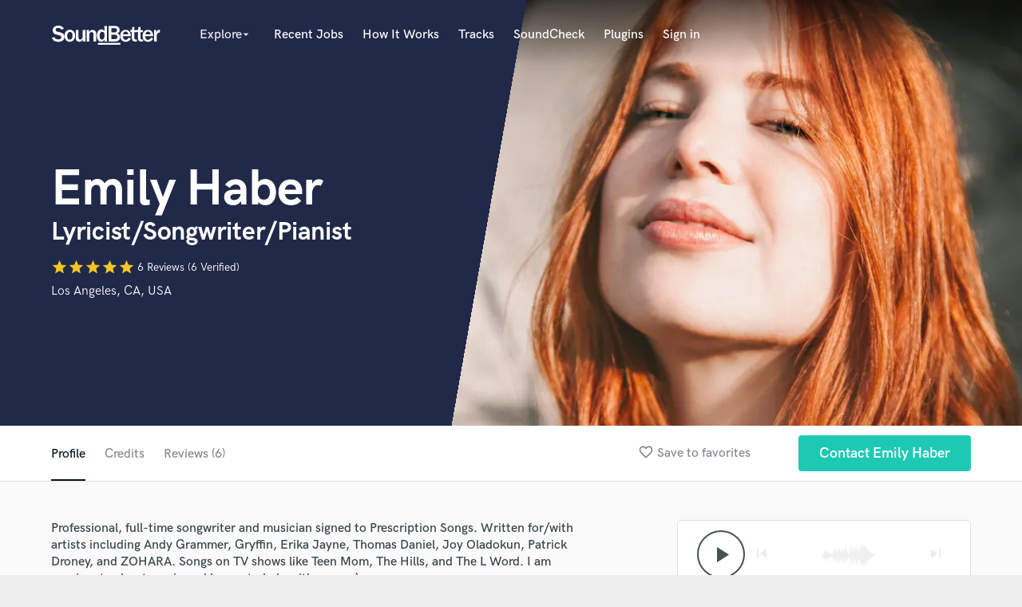

--- FILE ---
content_type: text/html; charset=utf-8
request_url: https://soundbetter.com/profiles/252151/schema_org?markup=product
body_size: 1500
content:
{"@context":"http://schema.org/","@type":"Product","image":"https://res.cloudinary.com/soundbetter/image/upload/c_fill,h_138,w_212/v1588367500/assets/photos/252151/EH_headshot.jpg","name":"Emily Haber","aggregateRating":{"@type":"AggregateRating","ratingValue":5.0,"reviewCount":6,"itemReviewed":"Emily Haber"},"review":[{"@type":"Review","reviewRating":{"@type":"Rating","ratingValue":5.0,"worstRating":"1","bestRating":"5"},"author":{"@type":"Person","name":"David N."},"datePublished":"2023-09-11","reviewBody":"\"I really enjoy working with Emily.  She's a great songwriter and brings great ideas and melody's whenever we work together.  Highly recommended!\""},{"@type":"Review","reviewRating":{"@type":"Rating","ratingValue":5.0,"worstRating":"1","bestRating":"5"},"author":{"@type":"Person","name":"Oscar Yuan"},"datePublished":"2022-04-30","reviewBody":"\"Loved working with Emily! Super talented and an incredible writer. Looking forward to do more together!\""},{"@type":"Review","reviewRating":{"@type":"Rating","ratingValue":5.0,"worstRating":"1","bestRating":"5"},"author":{"@type":"Person","name":"David N."},"datePublished":"2022-04-30","reviewBody":"\"I'm really proud to be one of the first handful of people to leave a review for Emily on here.  I can tell that she's going to be a rising talent not only on here, but in the music industry for years to come.  I'm looking forward to working with Emily on more songs.  5 stars all the way!\""},{"@type":"Review","reviewRating":{"@type":"Rating","ratingValue":5.0,"worstRating":"1","bestRating":"5"},"author":{"@type":"Person","name":"Vealy"},"datePublished":"2021-03-14","reviewBody":"\"Emily is an amazing writer! She took the direction I wanted to go and tweaked my lyrics so effortlessly, now I've regained extra fuel to go record and finish this song! Will definitely work with her again! \""},{"@type":"Review","reviewRating":{"@type":"Rating","ratingValue":5.0,"worstRating":"1","bestRating":"5"},"author":{"@type":"Person","name":"Andrea D."},"datePublished":"2021-01-25","reviewBody":"\"Emily has great writing skills. She's always kind and available, she has delivered pro level vocal lyrics and melodies in a surprising flash time! Recommended, I think we'll work together again!\""},{"@type":"Review","reviewRating":{"@type":"Rating","ratingValue":5.0,"worstRating":"1","bestRating":"5"},"author":{"@type":"Person","name":"Mike Martel"},"datePublished":"2020-12-18","reviewBody":"\"Amazing writer \""}],"description":"Hey there! My name is Emily and I'm a full-time songwriter currently based in Los Angeles, CA. \r\n\r\nMusic is my life. I got to hone my craft in Nashville for five years before moving to LA. I love creating with artists, for artists, and for film and tv. \r\n\r\nWhether you’re looking for lyrical edits, a full top-line (melody and lyrics) for an artist project, a piano composition for film/tv, or a professionally produced demo, I’d love to work with you. WELCOMING ALL FOREIGN COLLABORATIONS and people who need an English speaker to read over / edit your lyrics.\r\n\r\nI’m honored to have been involved in projects that have reached millions of people including Andy Grammer ft. Ladysmith Black Mambazo “She’d Say” and Gryffin ft. Zohara “Out of My Mind”. I aspire to help bring out the best in songs and in the people who create them. \r\n\r\nI play piano, guitar, and have a recording setup here at home. I can also send you instrumental stems for your demo if you want to take your song to another producer or flesh It out yourself. \r\n\r\nLet me know how I can help you and your project or if you have any questions. Thanks!"}

--- FILE ---
content_type: text/html; charset=utf-8
request_url: https://www.google.com/recaptcha/api2/anchor?ar=1&k=6Ldz1-ISAAAAAC-cNJnj4siHO0Gswu3die0mxASV&co=aHR0cHM6Ly9zb3VuZGJldHRlci5jb206NDQz&hl=en&v=N67nZn4AqZkNcbeMu4prBgzg&size=normal&anchor-ms=20000&execute-ms=30000&cb=8ckvrzbj1ble
body_size: 49507
content:
<!DOCTYPE HTML><html dir="ltr" lang="en"><head><meta http-equiv="Content-Type" content="text/html; charset=UTF-8">
<meta http-equiv="X-UA-Compatible" content="IE=edge">
<title>reCAPTCHA</title>
<style type="text/css">
/* cyrillic-ext */
@font-face {
  font-family: 'Roboto';
  font-style: normal;
  font-weight: 400;
  font-stretch: 100%;
  src: url(//fonts.gstatic.com/s/roboto/v48/KFO7CnqEu92Fr1ME7kSn66aGLdTylUAMa3GUBHMdazTgWw.woff2) format('woff2');
  unicode-range: U+0460-052F, U+1C80-1C8A, U+20B4, U+2DE0-2DFF, U+A640-A69F, U+FE2E-FE2F;
}
/* cyrillic */
@font-face {
  font-family: 'Roboto';
  font-style: normal;
  font-weight: 400;
  font-stretch: 100%;
  src: url(//fonts.gstatic.com/s/roboto/v48/KFO7CnqEu92Fr1ME7kSn66aGLdTylUAMa3iUBHMdazTgWw.woff2) format('woff2');
  unicode-range: U+0301, U+0400-045F, U+0490-0491, U+04B0-04B1, U+2116;
}
/* greek-ext */
@font-face {
  font-family: 'Roboto';
  font-style: normal;
  font-weight: 400;
  font-stretch: 100%;
  src: url(//fonts.gstatic.com/s/roboto/v48/KFO7CnqEu92Fr1ME7kSn66aGLdTylUAMa3CUBHMdazTgWw.woff2) format('woff2');
  unicode-range: U+1F00-1FFF;
}
/* greek */
@font-face {
  font-family: 'Roboto';
  font-style: normal;
  font-weight: 400;
  font-stretch: 100%;
  src: url(//fonts.gstatic.com/s/roboto/v48/KFO7CnqEu92Fr1ME7kSn66aGLdTylUAMa3-UBHMdazTgWw.woff2) format('woff2');
  unicode-range: U+0370-0377, U+037A-037F, U+0384-038A, U+038C, U+038E-03A1, U+03A3-03FF;
}
/* math */
@font-face {
  font-family: 'Roboto';
  font-style: normal;
  font-weight: 400;
  font-stretch: 100%;
  src: url(//fonts.gstatic.com/s/roboto/v48/KFO7CnqEu92Fr1ME7kSn66aGLdTylUAMawCUBHMdazTgWw.woff2) format('woff2');
  unicode-range: U+0302-0303, U+0305, U+0307-0308, U+0310, U+0312, U+0315, U+031A, U+0326-0327, U+032C, U+032F-0330, U+0332-0333, U+0338, U+033A, U+0346, U+034D, U+0391-03A1, U+03A3-03A9, U+03B1-03C9, U+03D1, U+03D5-03D6, U+03F0-03F1, U+03F4-03F5, U+2016-2017, U+2034-2038, U+203C, U+2040, U+2043, U+2047, U+2050, U+2057, U+205F, U+2070-2071, U+2074-208E, U+2090-209C, U+20D0-20DC, U+20E1, U+20E5-20EF, U+2100-2112, U+2114-2115, U+2117-2121, U+2123-214F, U+2190, U+2192, U+2194-21AE, U+21B0-21E5, U+21F1-21F2, U+21F4-2211, U+2213-2214, U+2216-22FF, U+2308-230B, U+2310, U+2319, U+231C-2321, U+2336-237A, U+237C, U+2395, U+239B-23B7, U+23D0, U+23DC-23E1, U+2474-2475, U+25AF, U+25B3, U+25B7, U+25BD, U+25C1, U+25CA, U+25CC, U+25FB, U+266D-266F, U+27C0-27FF, U+2900-2AFF, U+2B0E-2B11, U+2B30-2B4C, U+2BFE, U+3030, U+FF5B, U+FF5D, U+1D400-1D7FF, U+1EE00-1EEFF;
}
/* symbols */
@font-face {
  font-family: 'Roboto';
  font-style: normal;
  font-weight: 400;
  font-stretch: 100%;
  src: url(//fonts.gstatic.com/s/roboto/v48/KFO7CnqEu92Fr1ME7kSn66aGLdTylUAMaxKUBHMdazTgWw.woff2) format('woff2');
  unicode-range: U+0001-000C, U+000E-001F, U+007F-009F, U+20DD-20E0, U+20E2-20E4, U+2150-218F, U+2190, U+2192, U+2194-2199, U+21AF, U+21E6-21F0, U+21F3, U+2218-2219, U+2299, U+22C4-22C6, U+2300-243F, U+2440-244A, U+2460-24FF, U+25A0-27BF, U+2800-28FF, U+2921-2922, U+2981, U+29BF, U+29EB, U+2B00-2BFF, U+4DC0-4DFF, U+FFF9-FFFB, U+10140-1018E, U+10190-1019C, U+101A0, U+101D0-101FD, U+102E0-102FB, U+10E60-10E7E, U+1D2C0-1D2D3, U+1D2E0-1D37F, U+1F000-1F0FF, U+1F100-1F1AD, U+1F1E6-1F1FF, U+1F30D-1F30F, U+1F315, U+1F31C, U+1F31E, U+1F320-1F32C, U+1F336, U+1F378, U+1F37D, U+1F382, U+1F393-1F39F, U+1F3A7-1F3A8, U+1F3AC-1F3AF, U+1F3C2, U+1F3C4-1F3C6, U+1F3CA-1F3CE, U+1F3D4-1F3E0, U+1F3ED, U+1F3F1-1F3F3, U+1F3F5-1F3F7, U+1F408, U+1F415, U+1F41F, U+1F426, U+1F43F, U+1F441-1F442, U+1F444, U+1F446-1F449, U+1F44C-1F44E, U+1F453, U+1F46A, U+1F47D, U+1F4A3, U+1F4B0, U+1F4B3, U+1F4B9, U+1F4BB, U+1F4BF, U+1F4C8-1F4CB, U+1F4D6, U+1F4DA, U+1F4DF, U+1F4E3-1F4E6, U+1F4EA-1F4ED, U+1F4F7, U+1F4F9-1F4FB, U+1F4FD-1F4FE, U+1F503, U+1F507-1F50B, U+1F50D, U+1F512-1F513, U+1F53E-1F54A, U+1F54F-1F5FA, U+1F610, U+1F650-1F67F, U+1F687, U+1F68D, U+1F691, U+1F694, U+1F698, U+1F6AD, U+1F6B2, U+1F6B9-1F6BA, U+1F6BC, U+1F6C6-1F6CF, U+1F6D3-1F6D7, U+1F6E0-1F6EA, U+1F6F0-1F6F3, U+1F6F7-1F6FC, U+1F700-1F7FF, U+1F800-1F80B, U+1F810-1F847, U+1F850-1F859, U+1F860-1F887, U+1F890-1F8AD, U+1F8B0-1F8BB, U+1F8C0-1F8C1, U+1F900-1F90B, U+1F93B, U+1F946, U+1F984, U+1F996, U+1F9E9, U+1FA00-1FA6F, U+1FA70-1FA7C, U+1FA80-1FA89, U+1FA8F-1FAC6, U+1FACE-1FADC, U+1FADF-1FAE9, U+1FAF0-1FAF8, U+1FB00-1FBFF;
}
/* vietnamese */
@font-face {
  font-family: 'Roboto';
  font-style: normal;
  font-weight: 400;
  font-stretch: 100%;
  src: url(//fonts.gstatic.com/s/roboto/v48/KFO7CnqEu92Fr1ME7kSn66aGLdTylUAMa3OUBHMdazTgWw.woff2) format('woff2');
  unicode-range: U+0102-0103, U+0110-0111, U+0128-0129, U+0168-0169, U+01A0-01A1, U+01AF-01B0, U+0300-0301, U+0303-0304, U+0308-0309, U+0323, U+0329, U+1EA0-1EF9, U+20AB;
}
/* latin-ext */
@font-face {
  font-family: 'Roboto';
  font-style: normal;
  font-weight: 400;
  font-stretch: 100%;
  src: url(//fonts.gstatic.com/s/roboto/v48/KFO7CnqEu92Fr1ME7kSn66aGLdTylUAMa3KUBHMdazTgWw.woff2) format('woff2');
  unicode-range: U+0100-02BA, U+02BD-02C5, U+02C7-02CC, U+02CE-02D7, U+02DD-02FF, U+0304, U+0308, U+0329, U+1D00-1DBF, U+1E00-1E9F, U+1EF2-1EFF, U+2020, U+20A0-20AB, U+20AD-20C0, U+2113, U+2C60-2C7F, U+A720-A7FF;
}
/* latin */
@font-face {
  font-family: 'Roboto';
  font-style: normal;
  font-weight: 400;
  font-stretch: 100%;
  src: url(//fonts.gstatic.com/s/roboto/v48/KFO7CnqEu92Fr1ME7kSn66aGLdTylUAMa3yUBHMdazQ.woff2) format('woff2');
  unicode-range: U+0000-00FF, U+0131, U+0152-0153, U+02BB-02BC, U+02C6, U+02DA, U+02DC, U+0304, U+0308, U+0329, U+2000-206F, U+20AC, U+2122, U+2191, U+2193, U+2212, U+2215, U+FEFF, U+FFFD;
}
/* cyrillic-ext */
@font-face {
  font-family: 'Roboto';
  font-style: normal;
  font-weight: 500;
  font-stretch: 100%;
  src: url(//fonts.gstatic.com/s/roboto/v48/KFO7CnqEu92Fr1ME7kSn66aGLdTylUAMa3GUBHMdazTgWw.woff2) format('woff2');
  unicode-range: U+0460-052F, U+1C80-1C8A, U+20B4, U+2DE0-2DFF, U+A640-A69F, U+FE2E-FE2F;
}
/* cyrillic */
@font-face {
  font-family: 'Roboto';
  font-style: normal;
  font-weight: 500;
  font-stretch: 100%;
  src: url(//fonts.gstatic.com/s/roboto/v48/KFO7CnqEu92Fr1ME7kSn66aGLdTylUAMa3iUBHMdazTgWw.woff2) format('woff2');
  unicode-range: U+0301, U+0400-045F, U+0490-0491, U+04B0-04B1, U+2116;
}
/* greek-ext */
@font-face {
  font-family: 'Roboto';
  font-style: normal;
  font-weight: 500;
  font-stretch: 100%;
  src: url(//fonts.gstatic.com/s/roboto/v48/KFO7CnqEu92Fr1ME7kSn66aGLdTylUAMa3CUBHMdazTgWw.woff2) format('woff2');
  unicode-range: U+1F00-1FFF;
}
/* greek */
@font-face {
  font-family: 'Roboto';
  font-style: normal;
  font-weight: 500;
  font-stretch: 100%;
  src: url(//fonts.gstatic.com/s/roboto/v48/KFO7CnqEu92Fr1ME7kSn66aGLdTylUAMa3-UBHMdazTgWw.woff2) format('woff2');
  unicode-range: U+0370-0377, U+037A-037F, U+0384-038A, U+038C, U+038E-03A1, U+03A3-03FF;
}
/* math */
@font-face {
  font-family: 'Roboto';
  font-style: normal;
  font-weight: 500;
  font-stretch: 100%;
  src: url(//fonts.gstatic.com/s/roboto/v48/KFO7CnqEu92Fr1ME7kSn66aGLdTylUAMawCUBHMdazTgWw.woff2) format('woff2');
  unicode-range: U+0302-0303, U+0305, U+0307-0308, U+0310, U+0312, U+0315, U+031A, U+0326-0327, U+032C, U+032F-0330, U+0332-0333, U+0338, U+033A, U+0346, U+034D, U+0391-03A1, U+03A3-03A9, U+03B1-03C9, U+03D1, U+03D5-03D6, U+03F0-03F1, U+03F4-03F5, U+2016-2017, U+2034-2038, U+203C, U+2040, U+2043, U+2047, U+2050, U+2057, U+205F, U+2070-2071, U+2074-208E, U+2090-209C, U+20D0-20DC, U+20E1, U+20E5-20EF, U+2100-2112, U+2114-2115, U+2117-2121, U+2123-214F, U+2190, U+2192, U+2194-21AE, U+21B0-21E5, U+21F1-21F2, U+21F4-2211, U+2213-2214, U+2216-22FF, U+2308-230B, U+2310, U+2319, U+231C-2321, U+2336-237A, U+237C, U+2395, U+239B-23B7, U+23D0, U+23DC-23E1, U+2474-2475, U+25AF, U+25B3, U+25B7, U+25BD, U+25C1, U+25CA, U+25CC, U+25FB, U+266D-266F, U+27C0-27FF, U+2900-2AFF, U+2B0E-2B11, U+2B30-2B4C, U+2BFE, U+3030, U+FF5B, U+FF5D, U+1D400-1D7FF, U+1EE00-1EEFF;
}
/* symbols */
@font-face {
  font-family: 'Roboto';
  font-style: normal;
  font-weight: 500;
  font-stretch: 100%;
  src: url(//fonts.gstatic.com/s/roboto/v48/KFO7CnqEu92Fr1ME7kSn66aGLdTylUAMaxKUBHMdazTgWw.woff2) format('woff2');
  unicode-range: U+0001-000C, U+000E-001F, U+007F-009F, U+20DD-20E0, U+20E2-20E4, U+2150-218F, U+2190, U+2192, U+2194-2199, U+21AF, U+21E6-21F0, U+21F3, U+2218-2219, U+2299, U+22C4-22C6, U+2300-243F, U+2440-244A, U+2460-24FF, U+25A0-27BF, U+2800-28FF, U+2921-2922, U+2981, U+29BF, U+29EB, U+2B00-2BFF, U+4DC0-4DFF, U+FFF9-FFFB, U+10140-1018E, U+10190-1019C, U+101A0, U+101D0-101FD, U+102E0-102FB, U+10E60-10E7E, U+1D2C0-1D2D3, U+1D2E0-1D37F, U+1F000-1F0FF, U+1F100-1F1AD, U+1F1E6-1F1FF, U+1F30D-1F30F, U+1F315, U+1F31C, U+1F31E, U+1F320-1F32C, U+1F336, U+1F378, U+1F37D, U+1F382, U+1F393-1F39F, U+1F3A7-1F3A8, U+1F3AC-1F3AF, U+1F3C2, U+1F3C4-1F3C6, U+1F3CA-1F3CE, U+1F3D4-1F3E0, U+1F3ED, U+1F3F1-1F3F3, U+1F3F5-1F3F7, U+1F408, U+1F415, U+1F41F, U+1F426, U+1F43F, U+1F441-1F442, U+1F444, U+1F446-1F449, U+1F44C-1F44E, U+1F453, U+1F46A, U+1F47D, U+1F4A3, U+1F4B0, U+1F4B3, U+1F4B9, U+1F4BB, U+1F4BF, U+1F4C8-1F4CB, U+1F4D6, U+1F4DA, U+1F4DF, U+1F4E3-1F4E6, U+1F4EA-1F4ED, U+1F4F7, U+1F4F9-1F4FB, U+1F4FD-1F4FE, U+1F503, U+1F507-1F50B, U+1F50D, U+1F512-1F513, U+1F53E-1F54A, U+1F54F-1F5FA, U+1F610, U+1F650-1F67F, U+1F687, U+1F68D, U+1F691, U+1F694, U+1F698, U+1F6AD, U+1F6B2, U+1F6B9-1F6BA, U+1F6BC, U+1F6C6-1F6CF, U+1F6D3-1F6D7, U+1F6E0-1F6EA, U+1F6F0-1F6F3, U+1F6F7-1F6FC, U+1F700-1F7FF, U+1F800-1F80B, U+1F810-1F847, U+1F850-1F859, U+1F860-1F887, U+1F890-1F8AD, U+1F8B0-1F8BB, U+1F8C0-1F8C1, U+1F900-1F90B, U+1F93B, U+1F946, U+1F984, U+1F996, U+1F9E9, U+1FA00-1FA6F, U+1FA70-1FA7C, U+1FA80-1FA89, U+1FA8F-1FAC6, U+1FACE-1FADC, U+1FADF-1FAE9, U+1FAF0-1FAF8, U+1FB00-1FBFF;
}
/* vietnamese */
@font-face {
  font-family: 'Roboto';
  font-style: normal;
  font-weight: 500;
  font-stretch: 100%;
  src: url(//fonts.gstatic.com/s/roboto/v48/KFO7CnqEu92Fr1ME7kSn66aGLdTylUAMa3OUBHMdazTgWw.woff2) format('woff2');
  unicode-range: U+0102-0103, U+0110-0111, U+0128-0129, U+0168-0169, U+01A0-01A1, U+01AF-01B0, U+0300-0301, U+0303-0304, U+0308-0309, U+0323, U+0329, U+1EA0-1EF9, U+20AB;
}
/* latin-ext */
@font-face {
  font-family: 'Roboto';
  font-style: normal;
  font-weight: 500;
  font-stretch: 100%;
  src: url(//fonts.gstatic.com/s/roboto/v48/KFO7CnqEu92Fr1ME7kSn66aGLdTylUAMa3KUBHMdazTgWw.woff2) format('woff2');
  unicode-range: U+0100-02BA, U+02BD-02C5, U+02C7-02CC, U+02CE-02D7, U+02DD-02FF, U+0304, U+0308, U+0329, U+1D00-1DBF, U+1E00-1E9F, U+1EF2-1EFF, U+2020, U+20A0-20AB, U+20AD-20C0, U+2113, U+2C60-2C7F, U+A720-A7FF;
}
/* latin */
@font-face {
  font-family: 'Roboto';
  font-style: normal;
  font-weight: 500;
  font-stretch: 100%;
  src: url(//fonts.gstatic.com/s/roboto/v48/KFO7CnqEu92Fr1ME7kSn66aGLdTylUAMa3yUBHMdazQ.woff2) format('woff2');
  unicode-range: U+0000-00FF, U+0131, U+0152-0153, U+02BB-02BC, U+02C6, U+02DA, U+02DC, U+0304, U+0308, U+0329, U+2000-206F, U+20AC, U+2122, U+2191, U+2193, U+2212, U+2215, U+FEFF, U+FFFD;
}
/* cyrillic-ext */
@font-face {
  font-family: 'Roboto';
  font-style: normal;
  font-weight: 900;
  font-stretch: 100%;
  src: url(//fonts.gstatic.com/s/roboto/v48/KFO7CnqEu92Fr1ME7kSn66aGLdTylUAMa3GUBHMdazTgWw.woff2) format('woff2');
  unicode-range: U+0460-052F, U+1C80-1C8A, U+20B4, U+2DE0-2DFF, U+A640-A69F, U+FE2E-FE2F;
}
/* cyrillic */
@font-face {
  font-family: 'Roboto';
  font-style: normal;
  font-weight: 900;
  font-stretch: 100%;
  src: url(//fonts.gstatic.com/s/roboto/v48/KFO7CnqEu92Fr1ME7kSn66aGLdTylUAMa3iUBHMdazTgWw.woff2) format('woff2');
  unicode-range: U+0301, U+0400-045F, U+0490-0491, U+04B0-04B1, U+2116;
}
/* greek-ext */
@font-face {
  font-family: 'Roboto';
  font-style: normal;
  font-weight: 900;
  font-stretch: 100%;
  src: url(//fonts.gstatic.com/s/roboto/v48/KFO7CnqEu92Fr1ME7kSn66aGLdTylUAMa3CUBHMdazTgWw.woff2) format('woff2');
  unicode-range: U+1F00-1FFF;
}
/* greek */
@font-face {
  font-family: 'Roboto';
  font-style: normal;
  font-weight: 900;
  font-stretch: 100%;
  src: url(//fonts.gstatic.com/s/roboto/v48/KFO7CnqEu92Fr1ME7kSn66aGLdTylUAMa3-UBHMdazTgWw.woff2) format('woff2');
  unicode-range: U+0370-0377, U+037A-037F, U+0384-038A, U+038C, U+038E-03A1, U+03A3-03FF;
}
/* math */
@font-face {
  font-family: 'Roboto';
  font-style: normal;
  font-weight: 900;
  font-stretch: 100%;
  src: url(//fonts.gstatic.com/s/roboto/v48/KFO7CnqEu92Fr1ME7kSn66aGLdTylUAMawCUBHMdazTgWw.woff2) format('woff2');
  unicode-range: U+0302-0303, U+0305, U+0307-0308, U+0310, U+0312, U+0315, U+031A, U+0326-0327, U+032C, U+032F-0330, U+0332-0333, U+0338, U+033A, U+0346, U+034D, U+0391-03A1, U+03A3-03A9, U+03B1-03C9, U+03D1, U+03D5-03D6, U+03F0-03F1, U+03F4-03F5, U+2016-2017, U+2034-2038, U+203C, U+2040, U+2043, U+2047, U+2050, U+2057, U+205F, U+2070-2071, U+2074-208E, U+2090-209C, U+20D0-20DC, U+20E1, U+20E5-20EF, U+2100-2112, U+2114-2115, U+2117-2121, U+2123-214F, U+2190, U+2192, U+2194-21AE, U+21B0-21E5, U+21F1-21F2, U+21F4-2211, U+2213-2214, U+2216-22FF, U+2308-230B, U+2310, U+2319, U+231C-2321, U+2336-237A, U+237C, U+2395, U+239B-23B7, U+23D0, U+23DC-23E1, U+2474-2475, U+25AF, U+25B3, U+25B7, U+25BD, U+25C1, U+25CA, U+25CC, U+25FB, U+266D-266F, U+27C0-27FF, U+2900-2AFF, U+2B0E-2B11, U+2B30-2B4C, U+2BFE, U+3030, U+FF5B, U+FF5D, U+1D400-1D7FF, U+1EE00-1EEFF;
}
/* symbols */
@font-face {
  font-family: 'Roboto';
  font-style: normal;
  font-weight: 900;
  font-stretch: 100%;
  src: url(//fonts.gstatic.com/s/roboto/v48/KFO7CnqEu92Fr1ME7kSn66aGLdTylUAMaxKUBHMdazTgWw.woff2) format('woff2');
  unicode-range: U+0001-000C, U+000E-001F, U+007F-009F, U+20DD-20E0, U+20E2-20E4, U+2150-218F, U+2190, U+2192, U+2194-2199, U+21AF, U+21E6-21F0, U+21F3, U+2218-2219, U+2299, U+22C4-22C6, U+2300-243F, U+2440-244A, U+2460-24FF, U+25A0-27BF, U+2800-28FF, U+2921-2922, U+2981, U+29BF, U+29EB, U+2B00-2BFF, U+4DC0-4DFF, U+FFF9-FFFB, U+10140-1018E, U+10190-1019C, U+101A0, U+101D0-101FD, U+102E0-102FB, U+10E60-10E7E, U+1D2C0-1D2D3, U+1D2E0-1D37F, U+1F000-1F0FF, U+1F100-1F1AD, U+1F1E6-1F1FF, U+1F30D-1F30F, U+1F315, U+1F31C, U+1F31E, U+1F320-1F32C, U+1F336, U+1F378, U+1F37D, U+1F382, U+1F393-1F39F, U+1F3A7-1F3A8, U+1F3AC-1F3AF, U+1F3C2, U+1F3C4-1F3C6, U+1F3CA-1F3CE, U+1F3D4-1F3E0, U+1F3ED, U+1F3F1-1F3F3, U+1F3F5-1F3F7, U+1F408, U+1F415, U+1F41F, U+1F426, U+1F43F, U+1F441-1F442, U+1F444, U+1F446-1F449, U+1F44C-1F44E, U+1F453, U+1F46A, U+1F47D, U+1F4A3, U+1F4B0, U+1F4B3, U+1F4B9, U+1F4BB, U+1F4BF, U+1F4C8-1F4CB, U+1F4D6, U+1F4DA, U+1F4DF, U+1F4E3-1F4E6, U+1F4EA-1F4ED, U+1F4F7, U+1F4F9-1F4FB, U+1F4FD-1F4FE, U+1F503, U+1F507-1F50B, U+1F50D, U+1F512-1F513, U+1F53E-1F54A, U+1F54F-1F5FA, U+1F610, U+1F650-1F67F, U+1F687, U+1F68D, U+1F691, U+1F694, U+1F698, U+1F6AD, U+1F6B2, U+1F6B9-1F6BA, U+1F6BC, U+1F6C6-1F6CF, U+1F6D3-1F6D7, U+1F6E0-1F6EA, U+1F6F0-1F6F3, U+1F6F7-1F6FC, U+1F700-1F7FF, U+1F800-1F80B, U+1F810-1F847, U+1F850-1F859, U+1F860-1F887, U+1F890-1F8AD, U+1F8B0-1F8BB, U+1F8C0-1F8C1, U+1F900-1F90B, U+1F93B, U+1F946, U+1F984, U+1F996, U+1F9E9, U+1FA00-1FA6F, U+1FA70-1FA7C, U+1FA80-1FA89, U+1FA8F-1FAC6, U+1FACE-1FADC, U+1FADF-1FAE9, U+1FAF0-1FAF8, U+1FB00-1FBFF;
}
/* vietnamese */
@font-face {
  font-family: 'Roboto';
  font-style: normal;
  font-weight: 900;
  font-stretch: 100%;
  src: url(//fonts.gstatic.com/s/roboto/v48/KFO7CnqEu92Fr1ME7kSn66aGLdTylUAMa3OUBHMdazTgWw.woff2) format('woff2');
  unicode-range: U+0102-0103, U+0110-0111, U+0128-0129, U+0168-0169, U+01A0-01A1, U+01AF-01B0, U+0300-0301, U+0303-0304, U+0308-0309, U+0323, U+0329, U+1EA0-1EF9, U+20AB;
}
/* latin-ext */
@font-face {
  font-family: 'Roboto';
  font-style: normal;
  font-weight: 900;
  font-stretch: 100%;
  src: url(//fonts.gstatic.com/s/roboto/v48/KFO7CnqEu92Fr1ME7kSn66aGLdTylUAMa3KUBHMdazTgWw.woff2) format('woff2');
  unicode-range: U+0100-02BA, U+02BD-02C5, U+02C7-02CC, U+02CE-02D7, U+02DD-02FF, U+0304, U+0308, U+0329, U+1D00-1DBF, U+1E00-1E9F, U+1EF2-1EFF, U+2020, U+20A0-20AB, U+20AD-20C0, U+2113, U+2C60-2C7F, U+A720-A7FF;
}
/* latin */
@font-face {
  font-family: 'Roboto';
  font-style: normal;
  font-weight: 900;
  font-stretch: 100%;
  src: url(//fonts.gstatic.com/s/roboto/v48/KFO7CnqEu92Fr1ME7kSn66aGLdTylUAMa3yUBHMdazQ.woff2) format('woff2');
  unicode-range: U+0000-00FF, U+0131, U+0152-0153, U+02BB-02BC, U+02C6, U+02DA, U+02DC, U+0304, U+0308, U+0329, U+2000-206F, U+20AC, U+2122, U+2191, U+2193, U+2212, U+2215, U+FEFF, U+FFFD;
}

</style>
<link rel="stylesheet" type="text/css" href="https://www.gstatic.com/recaptcha/releases/N67nZn4AqZkNcbeMu4prBgzg/styles__ltr.css">
<script nonce="CEjtgHvZIQJZVkIxtkNuQA" type="text/javascript">window['__recaptcha_api'] = 'https://www.google.com/recaptcha/api2/';</script>
<script type="text/javascript" src="https://www.gstatic.com/recaptcha/releases/N67nZn4AqZkNcbeMu4prBgzg/recaptcha__en.js" nonce="CEjtgHvZIQJZVkIxtkNuQA">
      
    </script></head>
<body><div id="rc-anchor-alert" class="rc-anchor-alert"></div>
<input type="hidden" id="recaptcha-token" value="[base64]">
<script type="text/javascript" nonce="CEjtgHvZIQJZVkIxtkNuQA">
      recaptcha.anchor.Main.init("[\x22ainput\x22,[\x22bgdata\x22,\x22\x22,\[base64]/[base64]/[base64]/ZyhXLGgpOnEoW04sMjEsbF0sVywwKSxoKSxmYWxzZSxmYWxzZSl9Y2F0Y2goayl7RygzNTgsVyk/[base64]/[base64]/[base64]/[base64]/[base64]/[base64]/[base64]/bmV3IEJbT10oRFswXSk6dz09Mj9uZXcgQltPXShEWzBdLERbMV0pOnc9PTM/bmV3IEJbT10oRFswXSxEWzFdLERbMl0pOnc9PTQ/[base64]/[base64]/[base64]/[base64]/[base64]\\u003d\x22,\[base64]\\u003d\x22,\x22w4tzV8ODRV/CnMKoJk1ZM8OfNHLDrcOdZyLCh8KBw4vDlcOzMMKxLMKLcWV4FAvDl8K1Nj7CqsKBw6/[base64]/CrFnDl8KDw4rChTXDqh/[base64]/CmVXCqMKdOyYTVTAswrHCvVDDm2LCuTPCoMKMw6IEwooYw45OUmFAbBDCuko1wqM3w6xMw5fDlBHDgyDDjMKiDFtww67DpMOIw6/[base64]/[base64]/CosK9wo9ZWCsLw7XCkR8qwr4uOSHDoMOxw5vCkFd1w71twqfCsinDvTJKw6LDixHDl8KGw7I4WMKuwq3DoWTCkG/DgsKgwqAkb28Dw50IwrkNe8OaF8OJwrTCmy7CkWvCucKrVCpTT8KxwqTChMOowqDDq8KJJCwUTTrDlSfDj8KXXX8oR8Kxd8Oyw5zDmsOePMKew7YHR8KCwr1LM8OZw6fDhyNCw4/DvsK+TcOhw7ERwp5kw5nClsOfV8KdwoBFworDmcO+MnzDsX1zw5zCuMOxZz/CtxDCnsKsfMOzLC7DiMKgeMOfESc4woI8P8KDc1UVwokLRTsOwosqwoJ+U8K5M8O/w6txamDDm3HCkztEwpnDh8Kkwr94ScKUworDpCfDiQfCq1R+JMKNw5fCriXCicOrdMKFY8KUw78Rwo1jBjt8HF3DjsONTA/Dv8OZwqLCv8ODBmYST8KYw5cnwpPChBFEb0N7wowCw7s2OU15XsOGw5N1dW/CimPCnwcXwpXDicOrw4BGw4DDsjp+w7LCvMKPT8OYK0w4f30vw5fDmzHDqml2Sg/CosOTf8Kmw44aw591FsK4woPDvBPDogB+w6sBUcOuGMK0w6TCnGRywpFNTzzDgcKCw5/Ds3jDmsK2wotWw6s9O3TCilAmTm3Cu1vCgcK7GMO/[base64]/[base64]/wroWZcKcw57Cj8OIwp5BC37DjFk/Nl4gWsOeAWN8XXLCkcOtYxVNSmRiw4rCpcOcwqfCqMOJa1UuDMK2wqQ6wqgTw6/DhcKCEjLDgzNfccOjchLCo8KHJhjDjsO1AsKfw6N0wr7DkxDCjVnChkHClXfCohrCocKudEIuw41cw4pCLsOCd8OIEz9PND7CrhPDryvDoljDolDDiMKJwoJVwoDDvcK1SXfCuz/CmcKufg/Cq2fCq8Ouw5kyS8K9JGFkw7jClmXCijfDicO2BMO3wo/Dly4BbXfChyvDvHvCjycAURjCoMOCwqY6w6HDpMKaXR/ChjVYPErDo8K6wqfDgmrDkcOwGQrDrcOMI35Sw5Jtw5TDp8KhTkPCqcK1BBAbV8KvPwzDmDbDqMOwMlXCuC9pPsKQwrrCjcOgd8OJw7LDqgZIwqVDwrZsNg3Co8OPFsKDwox9PxlkEDlKLcKFCgxDTy3DkSVUWDB8wozCrw3CssKZwpbDtsKaw5QnfWnDlcKXwoQ/[base64]/CvMKdMA7DmsO/w6cKwoXDmxXCjcOAKsOCw7E5K3Q5woXChDYSbQTDhlMQZCU4w6opw6rDs8Odw4ZOOGI+OxUIwpfDn2LCv3sSH8KTC27DqcOddDLDiDLDgsK7GzZXeMK2w57DpWITw73Cm8KKbcOEw7/CkMK4w75Gw6PDlsKtXgLCkUVEwrvDq8OGw4hAdDrDisO8X8K3w7E9McOew73Cj8Ogw4HCtsKHOsKVwpTDicK/cFkqfAJWDkoJwqkbeB50DEIqCsK4LMOBXSjDqcOqJwEWw7HDsB/CnsKpO8OlLcO8wr/[base64]/DhTDDuytRw6Ysw6PCsRcyw7LCowNAFFrCuCMrRVHDsEUhw7nDq8OWHsOKw5fCg8K6NsKQeMKOw7wlw4dNwoDCvxTCrCA6wo7CmSlEwrHCsCzCn8OnMcOmRlpvBsOHGzgdw57Cp8OUw7sBXMKsQDDCix/CjQTCksOPSBFWLMOVw7XCoDvCp8OXwpfDkUFncG3Dk8OJwrbCm8OIw57CiE5Fw5jDk8Ozw7BGw6sZwp0SG1R+w6bDpMK2WhvCu8KlBRbDiXXCkcOPKRMwwqU6wrZpw7FIw63DuD4Pw4IkL8Kvw64xwpjDsgdxYcORwr/Dq8K/IMORdixaVHcEWyPDjMOSH8OcS8O8w4d1N8O3H8OQOsObOcKow5fCnQXDrEZBAi7DtMOEazrCmcObw7vCpMKGeQjDkMKqazZ5cGnDjFJlwoPCtcKWS8OUBMOcw6DDizbCg2xdw6jDrcKqfwLDrEQUXCbCl3whJRBrR1LCt2YDwp49wospKwkawo9gMMKidsKANMOPw6/Cq8Ksw7zDtUvCsgtFw656w5kEMQfCnlXCpVENMcOtw6IqeXPCjsOzWsK8M8KXSMKzFsOcw5jDgHHCqVzDvHJPJMKEZMOjbMOXwpZvLTEow5Fff2FVHsO5OQAPE8OVWx4uwq3DnylfZwxEO8Khw4cQQyHCpsORV8KHwq7DrjJVcsKLw61kVsO7IEVkwpZyMS/DmcOJNMOUw63DggnDhUgnwr1TR8K5wqrCpmZfQsKewr5oC8O6wolYw6rCssK5FifDk8KZRkDDj3IXw6kDFMKbS8OiI8KhwpcHw53CvTx3w48fw687w7I0wqlrXMKaG1FFwqBhwr11Dy/ClMOiw7XCgAYAw6pRTcOww7zDj8KWdiJfw53CrGDCrizDt8KtfAUmwrbCsF0jw4vCrFVZbmTDi8O3wrwxwoTCi8ORwronwqsbGsOOw4vCmlfDh8OKwqTCpcO/wopEw4oHMzzDmUpewo99w7JyBhzCujECA8OoQidoTTnDvcOWwp7ChFXDqcOlw6FwMsKSDsKawq8Gw7XDjsKkbcKSw6QQw6gbw5daan3DoTpPw44gw5Itwp/DgsO6M8OIwp7DkXABw4shBsOeX1vChzFTw6Y9Cm5Gw7DCoHF8X8KbaMO5OcKLIMKOd0jChlfDscKfPcOXPSnDqy/DkMKvLMKiw5sQG8OaVcOKw7LCksOFwrhNS8OPwq3DowzCkMODwoHDkcOkEFsqFSzDslTDvQoDCcKsNhDDpMKJw5MZNEMlwqDCpcKgVx/CllEMw6PCtAJmdcOvbMOew7ISwrhcTgg0wr/CoTDDm8KiCm0sUBkdZEPClMOgERrDgzDCoWs0W8O9w6vCmcO1H15qw60Jwr3Crh4HU3jCrhkjwolWwrNHUhJiJ8OQw7TCl8OIwrEgw5jDgcKEdQbCu8O9wrx+wrbCqX7CmcO5EDLCp8KRw5wNw6Mcw43DqMKSwqA2w7bCiG/DjcOFwqVtPjvCjsK7YjHCnxoXN0jDrcOXdsKPasOQwogmFMOJwoEqezYkLQbClV0YPB4Cw6RbU0g0XTsoMn87w5oQw7YPwpoSwrbClR0jw6MBw4NyZcOPw7MLLsK7LMOew7JQw6pLW3gQwr1EBsOXw6E7w4XChShow4lCfsKaRCR/woDCuMOaU8O7woJVNgxaSsKcO1zCiiwswp/DgMOHHFDCsBvCkcOVLcKoeMKhXMOOwqjDk1cdw6FDw6DDhXzDg8K8IcOKwrTDs8ONw7AwwohSw7w1bQ/CkMK0YcKOMMONXyDDjFjDusONw5zDsVgxwph/w5TDgcOCwrt4wovDvsOSBsKYW8OxYsKdCmDCgkR1wr7Crn1xeXDCsMOVWH0DLcOBLMKJw5ZvW1bDnMKtOMKHdTbDlHnChsKSw5LDpkN/wqYSwpB/w57CogvCgcKCOzYvwrc8woTDpMKdwrTCpcKiwrVswoDDqcKYw6vDo8Kiwq/DujXCi2RoBxo+wqfDs8O/w6sQbGMWGDbDqCE8HcKLw58aw7DDm8Kew7TCuMKnwr04w7dFU8OiwrE+wpR2M8O7w4/[base64]/[base64]/DmjhjwqbCscKhd8Oge8KwIcOyOn3CsTbDicO2P8OfQj8OwptHwpDCgkbDo0czW8KTLDzDnA8nwo5vFGjDl3rDt3fCrDzDvcOGw4/CncK3wqvCpTnDinDDi8OWwrBFPcKuw4Rpw6jCu25IwoFXNjXDvV7CmcKwwqczPHXCri3Ch8KVf1HDonguMVEMwpkdWMK+w4XDvcOaZsKmQh90SVtiwphvwqXCsMOLfQU3UcK6w7QLw4J7WnctOG/DrcK5EBQ3WhzDncOlw6TDulvCqsOReAMBJTfDq8O3BVzCo8OQw6DDngbCqwB2e8Osw6Jsw4/CoQQGwrXDi3BWLMO4w718w79Lw4teE8KRT8KoHsOjT8K+wqQKwpAGw6MpWcOfEMOnMsOPw6zCicKMwp/Dolp5w7rDvksQOcOoW8K2PsKMcMONOih/ecOow4vDgcOPwrjCs8K2OnxncsKuYSAMwrbCqMO3wrbCs8KhAsOiGQFMbwMoc31DV8OERcKuwobChsKDwqgjw7zCjcOIw5tVYMOobMOtbMO5wow9w6fCpMOVwrnDosOMwrEFJ2/CgE3Dn8OxSHjCncOgw7jClAvDmETCh8O5w514OMO6TcO/w5fDnSvDjg17wq/DuMKNQsK3w7TCo8KCw7ZER8KuwovDv8KRGcKgwrMNNsKWKVzDvcKaw77CswEww4PCssKlaE3DkGvDncKUwphzw5wBbcOTw7JZJ8OrUyXDm8K5PD7DqjbDtAJRXsOla0fDvWPCqDvCqCfCmWPClVUNUcKvYMKxwqvDvcKGwoHDry7DgkTCgk/Cn8K4w4kIPRDDqmLCsxXCqsKXRsOMw7ZlwqMVX8OZUEt/w596AFxIwo/CmcO4VsOXJyTDnUfCkcKRwpbCqyBswrPDk1LCrEYpA1fDrHUGJzvDucOmEMOdw7UUw5w/w7EqRQh0CUXCgcKsw63CkiZ/w4zCsRfDtTzDk8KEw5MyB2F/XsK8w4nDvcKLRcO2w7ZFwrcKw5dfGcOwwoRvw4ADw5xsLMOwPzxZUMK0w4Qfwq/Dg8KYwrlqw6LDlwvCqDrCgcONOlNKLcOBbcKYEkg6w7pSwpF/[base64]/DnsKRJ8KYw7PCqsOWwppew5AUKsO/w6guwrAMEld4fXAhWsKYP3DDusKQKsK/NsKOw75Ww5R/UF46bsOXwpXDkiEcPcKXw7rCqcOnw7vDhSM5wqbCnFBFwq81w4EGw4nDocO2wrYQUsK+G3ANUgXCtw1zw5F8F1suw6DDisKJwpTCkmE8w7rDtcOhBwbCmcOww5zDpMOHw7DDqm3DrMKECcOmD8Kjw4nCoMOhw5bDisKew4/DlcOIwpRNMVJAwqXDuhvCnRpJNMK8eMKGw4fCkcOCw4Fvwr7DmcKhw4kdXypRPHJcwqMQw63DvMOAfsKgAwjDl8KlwpjDgsOJBMOCQsOcOMKQfsK8SiDDkj/[base64]/ZzbCn8Oow6/CtcKzDMOrw5fDl1PDnsO9TsKHB3Akw5LCqMOWO3McQ8Keeh0Cwq5kwoInwp4LcsOFDHTCicKPwqENdsO8NzxUw6t5w4XCn0wSe8O6AhfCtsKfbgfCr8KRCkRLw6RVwr8GV8KHwqvCg8K2D8KEQCk+wq/[base64]/Do8Orw4DCmcKsw6xPw79jbFPCtSnDsmbDlsKCw4rDnz9YbsKSwrTDjUBiMxvClwgRwoNXGMKPT15Tbn3DrnNaw45Dwo7DrlLDmF9UwolcMjXCtX/[base64]/Don1lK1TDlVDCkMOLcT1lw7NeDloQf8OYRcOIFgTCoEXDscKrwrAPwp4HcRpPwrsnw6LCuV7Cq3E0QMOoDXdmwq94YMKGA8Osw6nCsxV1wrJOw6XCqEjClTPDhcOhMnzDlSfCqihow6Q1QArDjcKTwrA/GMORw7vDuUjCr3TChh0sbsOtQ8K+e8OvOH00Wn8TwqQmwpXCtz9pKsKPwoHDtsK1w4NOecOOMsKqwrQcw4slVMKHwqfDiAvDpDjCssOZZBDCv8KyEsK5wrfCo2IHOmTDtS/Ct8O8w45+GsOjHcKpwq1Fwp1ITX7Ct8One8KvcQAcw5jDh0kAw5hFSUDCoU9jw4JSwo15wolPYmfCmTTCp8Kow6PCusOnwr3CpVrCncKywotLw546w5ENR8OhQsOwZcOJfS/Dk8KSw4jDqT3Dq8O5wowpwpPDtXjDvcONwrnDmcO/[base64]/[base64]/H0TDj8OAEMKEGcKNwpzCmcKHwrNTwqnConDDhQEzfyhxUVrDp3/[base64]/DsnvDrGvDmsOuVyZycBoPwqDDrEAbw7rCg8OZw5VOwpjDoMOAI2Efw4gzwohzW8OSeHbCrmvDjMKTXE10I0TDoMKpXhnDrW1Cw4R9w7wAKBYoZGTCosK8Q3rCtsOnVsK1aMOIwqJ4X8K7ewgww7TDqX/[base64]/CpwwjHcKRwrBdRcO1D8KBwqzDoHo0w7LCicKewoNew6IbXcKWwrfCngTCi8K2wp3DjcKPDcK3eBLDqijCqAbDjcKjwr/[base64]/Ch3AVXsOJO8Kdwq7DlgXDqAPDhcK/woEkwrhyHcOew74iw6w/SsKcwqUSLMOiVEJNMsO8DcODdh1Nw7ULwrzCvcOAwpFJwpDDtRbDhQB8bzHCrRXChsKiw6Yjwp3Cjz7Ds2xhwrjCkcKywrPCki5Kw5HDvELDjcOgSsKww43Cm8KdwqrDhk8WwrtZwpHCs8KsMcKcwqzCgWEpByRpScKfwo9nbA4ewq11aMKtw6/CksOpMxDDjsONdsOFWcK8M0wowqjCg8OhdDPCocKWLGTCusKCeMKKwqYJShzCjsKMwqbDk8OyWMKQwqU6w5hjJicRPERXw7bDuMO9HHIeKcO8w6PDgMOqwqtrwpzDmV1sJsOqw7lvKRLDrMK9w73DnkTDuQHDocKmw5J5ZDB/[base64]/CrB/CpsKZwrNwJ8OnfMK3PQ3CjMK2X8Kzw7NFw63Crx1OwqgFDk3Dig5Sw64hEj8SbGvCssKdwqDDisKZWAlGwoDCghU5bMOVIRdWw6N9woXDlWbCkEPDl27Cl8ObwrMqw5h/wr7CvsOlaMOwWCTCuMKqwooQw55Uw5tvw7pTw6R0woZYw7waMFBzw7smVHcSdQnCg1xpw7PDu8Kxw4XCpsK+WcKHKcO0w6MSwrZ7bjPCqmIlMGgjw4zDp08/wqbDjsKUw7o2BHxDwrXDqsKlXFPDmMK8JcOmcS/Ct0VLPRrDs8KoTklkP8KAPnzCsMKbEMOTJijDsnBJw47DpcOhQsOvwpDDkSDCisKGcBfCkGVRw5VEwql/w5hTVcOiWAFSUWUUw5w5dWjDucKzHMORwoXDhcKdwqF6I3zDvWrDqXdSXDXCsMOlPsKjw7QCC8K1bsKFRcKnw4UGZicIKjDCvsKCwrESwpDCnsKcwqgowrdjw6huMMKIw70VdcK9w7I7Jz/CtxlqahzDrV7CgiY5w6jCmz7DuMKPw5jCtmEUQcKET3RTWsO7WsOowqvDkcOcw6oAw5HCqMKvfB3DmVBNwqXClHt9JsKQwqV0wpzDpz/Cr1J0chkFwqXDjMOqw5I1wok4w73Cm8KWIyjDrsKZwqE6wo4wSMOcYwfCscO6wr3Cs8OlwovDiVkhwqXDryA4woU3UCrCosOudRdCQTsjOMOIb8OKH3UjGMKww6DCpHZbwp0dMxjDolFaw4XCj3bDnMKGNEZ5w6TDgFl/wrvCoyUcSFHDvTnDkjfCjcOMwojDr8OXTH7DjTHDs8OHHBZOw5TCgXlHwrsgaMK9NMKzXFJdw5xmUsKWUXM/w7N5wpjDvcKQR8K6UybCrBPCiFLDrDTDrsO/w6jDh8O5wo95XcO3eCgZSAANOi3Dj0LCiw3Cn13Ds1wPA8O8MMKywrXDgTfDpnrDhcK/Xx/[base64]/LcOvIsOlw7JtwoHCqsKfw73DtnAuI8KMw7kkw7LCp8KFwp0AwpdVFF9eXsOSw5hMw6oiW3HDqVfDvsK2aBrDqMKVwoPDrCfCmQsQfWozLFbDmXTCi8KTIi5IwrDDscKGJwc/NMOlLVcGw5Rtw5ksDcOKw5jChhkqwooTcV7DrDvDqMOTw4k7PsOPU8OmwrsbfBbDucKPwp7Dk8OLw6PCvsKCITzCrsKnLcKrw4gpSHJrHCDCoMK9w6vDjsKjwrzDgSZxHE5hSxLCvsKSRcO1Z8KXw7/Dk8O6wotkXsOnQcK2w6HDhcONwrHCvyUqP8KUJzgaJMOuw6oYa8K4ScKOw5nCr8KYeDkzFEnDp8OIUcK1PnEfbXnDlMO2H0B9Hm1LwptOwpNbDcKUwocew4XDqAl7d3LCj8O4w74lwrwVBBobw43Dt8KIFsK/TCTCu8OVw53Cp8KHw43DvcKYwofCiyHDmcKewrsiwqXCiMK8AkjCqCdgd8KjwprDtcOwwowaw6ZNVMO/w6Z3NsOhSMOCwrDDuC8LwpzCmMO+D8Kowq1TK2UUwqxNw7/CgsOlwoXChEvDqMOyNkHDoMOjwqDDqQA7w4lMwqloDMOIw60MwprDvCFobHpZwofCjW7ChFA+wpwWwpbDp8K9C8KFwqNQw6AsT8OLwrFFwq5rw4bDr1DDjMKFwphAS3tBwpg0BAfDqz3ClllSdQhnw74QQW5/[base64]/CqMOJw65AIDFOHVPDrjbCqcKXwp/[base64]/ComQyb8KORMOAw4PDlsKDwpvCsnbDmMKAwqBCVcOkwql3wpXClGfCk3fDnsK3NVLCuiLCpMO/LmjDtsO5wqrCgX9Ze8KrcQ/[base64]/CicOLVkU2NR/Ckx1cDMOKw5jDpgbDjgLDvBDCt8KpwosAOT/Dgk3Dr8KnQMOpw508w4tIw7rDpMOrwr5tGhnCjQ5IUhADwpXDtcOhDsOLwrrCiCVLwo0mGSXDuMOgXMO4H8KPYsKrw5HCkGxJw4rCpcK1wpZjwpPCvGPDksOuM8OgwqJQw6vCsBTCsRlwS0/DgcKSw6YXE2TCvHvClsO6ehnCqXkeb23DkmTDlsKSw5opXW4ZEsOPwprCtVFjw7HCgcK5w59HwqZcw6JXw6tjJMOawobCusOvwrcMEwp1YcKJd2jClMKjDMKyw5wrw48Lw5NmYVB0wqDCpMKXw7TDiVQ/w4FdwpdiwrgXwpLCth/CpQrDtsKodQrCg8OFT3PCtsKgImvDrcKRWH5vYH1qwq7DtDIdwpc/w65Zw4Alw5RLdQ/CqGcPNcOhwr3CtMODQsKEVR7DkHQfw5oiwrrChMO3XUVyw7TDrsKROyjDucKvw67CtEDDl8KPw5smc8KLw4ZXfH/DhMKHwp/CiRrCkQzDu8OwLEPChMO2W3DDj8KHw6sew4LCizN8w6PCrAHDm2zDvMOMw5jDl3USw47DjcKlwoPDllrCvcKtw53DosOWSsKTO1EkFMOcdlt7M0ADwpF/[base64]/Dn/CsDjCrsKbw7U3RcONKsK0w6ooGMKMw7jComIEw6LDvSDDhyA4GiZVwpUOOsKyw6TDh1fDlMKkwqrDiCMqPcO3QcKXF3bDuhnCryg6HS3DgFFmbcO+JwnDuMOgw4NUCnzCj3/[base64]/Dm2YJAQXCogp2woBIw63DhTDCqwIDwo/Dl8K2w6QjwpDChjURCsKxKB5GwqUkFMKoenjCrcKIf1TDiHM9wr9casKfPsOkw6VqW8K6cAPCmnFpwqAXw65VVDxUVcK4a8KGwpFkUsK/acO2TlotwpTDsh3DsMKQwoxtI2sZMRoZw6HDlsObw4jCnMOhCmzDoEpZc8KRw4QcccOBw6HCiTwCw5/[base64]/CggRRw6XDsMOrJmE4MDZVw4PDq8Ocw4EvHsO9B8ODUWZBwrPCsMOUwobDi8O8HQjCt8Oxw5l+w7jCowAJA8KFw6BVBxrCr8OJLcOxMX3DmTgPZH0XRcO6b8OYw78KF8O4wq/CszZ9w77CgMOTw5HDtsKgwoXDqMOWQsK2AsO/w5xIAsKtw68CQMO6w5vCmMO3a8OlwotDK8OwwopJwqLCpsK2F8OwNlHDmTkNWcOBw7UtwpEow4EEw7oNwq3CpyAEUMKLAMKewoxfwr/DnsOtIMKqdBjDgcKbw7fCosKJwroHJsKnw5vDvh4uPsKNwqwAa3NGX8KAwosIN0tmw4diw4RUw4fDjMKow5Blw4FFw5fCvAZmT8Kdw5HCgcKFwpjDvyLCmsKzHVUlw5UZEsKDw7N/IFPCn2HCkHonwpPDkQjDvGrCjcKsXsO0wphfw6jCo3HCuUXDh8KNPyLDjMO/R8KEw6PDhmlhAF/CosO/T3XCj1JCw43Dk8K4SWPDs8OLwqQjwqobGsKwJMK1V1PCgGzCphAnw796TFnCosKnw5HCvMOLw5DDnsOcw50Fw7d8wqbCmsKqwoLCjMOPwoN1w53ChwzDnEohwo/DpMKmw6HDicOsw5/DrsKfEUvCvMKGd1Emd8Kpa8KABgzCuMKlw5BYw6nCl8Ojwr3DsC9xZsKMRMK/wpzDqcKNFhDCmDN4w67Dn8KewonDm8KAwqsjw4IKwpTDhMOMwq7DocK4H8Knaj3DlcOdKcKpVmPDs8OvEVDCuMOua07CosKNTsOnUsOPwr4Yw5o7wrlnwp3DpTPCvMOlBsKtw7/[base64]/CmAPDl8K6w7MlK3EFHcK3w73CgMOGw4LDpsOWw4LCuEwDVsK4w6ZYw6PDjsK3CWF4wrvCjWAGa8K4w5DCksOqAMO5woAdLsOVDMKXTEdAw4oaIMOPw5vCtSvCmMOAZBhUdjYbw5fDgE1bw73CqQVnXsK+wqttSMOJwpjDvlbDksOZwqjDtFw6BSjDqcKMCF/DiDZ8HD7ChsOWwqPDgMO3woPDojHCusK4NQTDuMK/w44Iw6fDknB0w6MuAsK6YsKfw6LDucKEVnBlw7nDsxAVVh50Y8OYw6JxcMOBwo/DmwnDmhFTZMOINRnCvsOuwovDqMKpw7vDvEVBc1cHax5UPcKQw7dfcV7Dk8KRPcKabRjCnAnDuxjCpsOjwrTCih/DtsKVwpPCq8O/HMOvHMOvEGHCqGUhT8KVw4DDoMKAwrTDqsKhw6FZwo1swo/DoMKfW8KKwrrCjFXCu8KjY0/Dv8OWwrxZFjvCucK4CsOWBMK/w5fDsMKvbDvCgE/CpMKjwo8mw5BHw6hmcmsBJl1cwpjCnE7DuC05fiRIwpclYwV+L8OrOSBkw4oQTSggwqByKMKbUMOZeCPDtzzDksKnwr3CqnTCncKyYA0WQDrCs8K1w6/CscK9fcOwfMKOw4DCuBjDgcKkExbCv8KqPsKuw7nDgMOjUV3CoyvDoGDDucOcRcOXXsORR8OZwqQrDsOxwpDCgMOyfjrCkS4EwqrCnVA9wq5jw53DhcKww4olM8OCwpzDglDDkmXDg8KqDmV/dcOVw7jDs8KIKmtRw4TChsKTwpVDEMO+w63DjlFRw7HDuQI3wrLCiRE4wql3EsKwwrI4w601WMKwYT7DuBhDZMOGwp/CrcKfwqvCn8Ovw7s9aQvCqsKMw6rCpzEXJ8O+wrg9VMO9w5V2aMO7w7nDgE5Aw7VwwpbCtTpEbcOqw6LDtsK8A8KXwoXDiMKCQcOuwozCsz9XHUUSSjTCi8OOw6whGMKlFAF+w7PDsXjDkyPDvnktasKCw5s7bsKyw4sRw5TDtMO/GVLDpcOmUzTCoUfCvcOqJcOnw6zCoXQZw5XCgcOew7HDssK2wqbCmH0+HsOYBGpywrTCmMK6wqfDhcOkwq/[base64]/w53CscOLbkzCh8O7P8O2w47DhsKlwqoQwp87By7CgMKjeFXCgAzCr1ctVG1aRsOjw5jCgk5PLHXDocK9DsOIHcOAGCMoTEo1BirCjW/DqsKnw5LCm8KiwpRkw7rDuwjCpgPCnAzCrMOMw6LCq8O9wroTwpAhPmRKb09hw7fDhkbDjQ3CjSPCm8K0PTpSfH9Bwr4swqN8U8KEw71ebn3CjsKmw5DClcKSc8O5RMKEw7fCpcKSwrDDpQrCvsOaw7jDlcKpJkg0wp/CicO2w6XDsjBiw7vDv8K/[base64]/DsMOowoh9wqfCr8KWwrnCpnrDtWkkwqQFSsOfw6Uew5fDtMOATsKLw5XDuRo5w6kYGsOQw7U8RCEVwqjDhsKnGsKHw7AHRWbCs8O6d8Oxw7TCnsO/[base64]/wqJtwrcZUS1swonDgMKowpwWwqBsDgXDm8OeOg/Ch8K/LMOFwq3DvzUMAsKWwqxZwqMww6FCwqooLGTDkjDDtMKVJcO/w4wWVMKTwq3CgMOTwrcBwrgqaAUQwoTDnsOXAiFhEgzDlsK5wr4Tw7IeYyQ/w4LCjsORwprDshrCj8Owwqs5cMOGWn0lKyhZw5HCrFnCg8OmRsOEwrAMw5I6w6Ubc2fChBpuCDkDeX/Ck3bCoMOcwrB4wrfCmMOiUcKDw60qw43DtmTDjADDlyN9XVZMAsOlc0Z6wq/CrXRRKcKOw492WlrDkSRLw64wwrNuMQrDmyMuw4fDi8KWwrlBEsKOw6EBcyTDqiVdP3x9wqHCtcKba3Muw4vDk8KywoLDu8O3CMKKwrrDmMOLw4hmwrLCm8Oww6QVwojCr8Ozw5PDpRkDw4HDrA/DmMKsFEDCrCDDmQnDihFDDMKVE1TDtA01w4lAw7lRwrPCt2ozwopywpHDpMK0wppgwpPDmMOqNR0oesKwa8ONRcKXw4DCuwnCigLCogkrwpvClBPDln0bb8Kxw57CvsO4w4XCu8KMwpjCs8ObTMOcw7bDg2/[base64]/dyg7RsOJwqfClTrDjX86wrB1Q8OfSnxQw7jDt8OdayYNbTvDuMOKM1PCoxfCq8KFQ8ObXWcZwoBxWMKaw7fCgTJhf8OVOcKvEHvCgcO6wohdwpXDn1/[base64]/DsUjDkDBaw6LDtyfCkcKPwrY2dcKIw7dQwoUkwrvCqsOHw4XDlcKNG8O2Lk8lBMKLLVQWY8K1w5zDijTDkcO/[base64]/DlklUwoLChcOXIGXCv8OMw40ewprCtipqw793wpMdw55zw4vDpsOQa8OpwoQWwohFB8KWEsOfWgHCgGPChMOeT8K9SMKdwrp/w4ptO8OLw7ghwpR8w7QbCsKEw7vCsMKnAV1dw74LwqrDi8OQO8Oew4nCrcKNwpVkwoPDicKkw4bCtcOwCiYowq1/[base64]/DqMOqw7YzZWXClDTDpgMBwrFOEsK3J8KZWEjDtcKvw5oCw7Jsb0DCvkXCuMKAOBZsLBEkJHbCq8KiwpFjw77Cr8KIwp4IIycxF3cTOcOVMMOZw49ZRMKKw586woNnw4TDvyXDlBrCisKgbUUEw7/Ct214woDDhsKAw7hMw4dnOsKWwqYBLMKQw40aw7TDtMKRGsKIwpLCg8O4AMKaU8KAf8OHajHCllrCgRpiw77CpTh1D2TCgMOwB8OFw7BPwr42Z8OnwprDl8K2UQDCpSFKw7LDsRTDrVs0w7VFw7nCkg4rbgQbw5nDsm10wrbDmsKJw40Kwrk7w47CoMK3awk4DQ/Dg3JSQcOAeMO8bWTDjMO+QAsiw5zDgcKMw5bCnH3ChsKxQUdNwpRSwpPDvEnDs8OjwoDCgcK9wr/DuMK2wrBocsKoKVBawrMYe2tpw78awr7Cn8OFw61lOcKdWMOmKMKdOFjCjUnDsR0Ow4nCqcOdbwciAXfDgiYdKkHCl8KNRmjDrTzDtnbCuFQIw4F6aiLClcOvZ8Kuw5rCr8KLw6bCjVISC8KRQCHDg8KQw5nCsx/CqS7Ck8KlTsOnUMKFw5EGwrjCug09RVB3wro5wrRyfVpmXgVhw7JMwrxJw63DtgU4P2/DmsKvwqFzwosZw6bDi8Orwp/Dg8KzTMKVWCN0w6Z8wpc9wrsqw6cFw4HDsSDCpnHCu8KCw6sjGFR5wrvDvsK6bMOpdV0mwq0+JhoUb8ORYANZZsKJfMOEwpHCisKQBz7DlsKVfQ0fSSdsw6LDnRPDskXDr34/asKJRHnDjkt3bMO7HsOMQMK3w7jDisK2cTMnw6rDk8OSw5sCAwhDfDLCuxYjwqPCm8KBfCHCrWdRSiTDq1nDnsKFLAFnPG/[base64]/DmAzDvFVqw7/Dlwh4w6l2bHBaw7/ClADCqMKbCG5NCmDDtEfCscKCJVLCm8Ofw5p1LBoiwo8fVsKKK8KuwolPw5ksSMK0YMKHwpkBwqDCokfCj8KFwosrV8Kcw7BVeVnConBlO8OyT8OBF8OfXsOsemXDqQXDl3/DoFjDhinDtMO6w7BPwp5Wwq3ChsKFw4TCmXBqw6kbDMKMwrHDm8KQwpXCiTAKbsKcdsKHw6YefQHDm8KZwpceCMKecMOBMm3DqMKBw6o3LF4WHDPDmwvDnsKGAATDpFJ+w4TCihvDl0zDkMKnEBHDvTvCnMKZbHEzw748woAfO8ONSHN/w73Cm1/Ch8OAEXvCnRDCmhZbw7PDoXrClsOhwqvChjoFaMK1VsKlw5MyVcKuw5sgVMOVwqfCnQVzQAc9Gm3DvRI1wrAbOldLekAZw7IlwqrDsRxuO8OYMBjDiTjCmV7Dp8KKSsKGw6V5fRIAwpw7AU4dasOPVSkNwrfDsCQ8wrkwUcKZPHAoLcOowqbDqcKbwo/CncOjRsOHw4ofWMKaw4vDvsKzwpTDnRtecjLDlW07wrfCgmXDjBAnwp8uKsOBwrDDkMOFw6nCssORBXfDoAkXw5/DmcO7AcO6w7Egw5TDgEzDoDjDpXPCoVlZcsKDSUHDpSNrw7LDomY/wpZAw4Y2LWvDv8OzEMK3TMKeWMO7ScKlTsKFZwBSFsKAdsOIbWlJw6rCqh7CjHvCoATCimjDsW1kw6QAZMOTaFVYwpvDrwpmCVjCjnkwwqTDunXDgsKTw4rDvUcrw6nCpR8zwqXCm8O0wrrDhMKDGEnDg8KJGCcLwqwKwrR7wo/ClnHCrnDDlmRrWsKlw7Q8csKJwq5wbFjDoMOqGh5eCMKDw5LCoCXCky03JDVpw6zCmMOQZsOmw6xNwox+wrJdw7xuXsKEw6jDk8OZFCbDisOHwqHCmsO7EATCqcOPwo/CkkrDqk/CvcOnXTw9HcKcw4xFw5bDnFLDnsOBL8K/[base64]/Cmn9DAcOGwq7CszLDglE4Q1/DrmDDrsK/[base64]/[base64]/UsK2wogROsOMw6HDqXN/XcKoOcO1w5rDnALCpsOJw7J4V8OJw5XCpCl/wr/Dq8K0wrUNXD5KSMO6NyjCvFQewqcmw6rCgh/ChQXDqsO8w4oPw6/DgWvCksKVw7rCmCDDnMK4V8Opw5MlQWrDq8KFFTg0wpN9w5DDhsKIw6bDvcO6S8Kcwp1TTgfDm8K6ecKlYMKwVMObwqTChQ3Cs8KZw4/CjQtmOm87w7tpY1XDkcKbLWY2EHNuwrd7w7jCtcKhNz/DgsKpCWjDocKFw5XCjX7Dt8KvcsKgLcOqwo9hw5d2w6vDr3jCunXCqsKgw4FJZnJPbMKDwqLDnnzDncOxCjPDgCYrw4fCrcKawo4ewqDDtcO9wq3DqQHDjXs6UkPCthsjCcOXU8OHw6UFUsKPe8OQHk4Fw6zCoMOlRR/CpMK6woULDVnDqMOow4pZwoo2LsOTX8KkHhHCqkxtNMKdw4HClBJwcsOHHMOYw4wJWMOxwpxUGTQhwps0EkzCtsOFw4RtTiTDvW93ChXCtjAkAMO+wrTCuQZkw47ChcKEw7AmVcKGw6LCs8KxN8Ouw7vCgCLDgQN+aMKswrl8w557CMOywoo/PcOJw7XCind8IBrDkjk9bX9Tw7TCgWLDmcKDw4jDjWoOGMKBeSLCt1XDlVXDrgfDokrDhsKSw6/CmiZlwpEZBsO7wrTCvEzCnMOdbsOkw5vDoCgfUkLDq8O1w6XDgRoOaA3Cq8K1JMOjw7Vew5rCucK1GXLCoVjDkiXCusK8wpjDs3FTcMOvb8O2I8OAw5NxwqLCi03DpcKhw6s0WMKxSMKrVsK+cMKUw7Vaw6lUwr52UcOsw7zDiMKHw4hYwo/Du8O4w5dOwpASw6ACw43DgFVLw4Afw6/DtcKSwpnDpzvCqlnCkiLDtjfDicOnwqbDvsKawpJ5AyBgI1dIalTCh0LDjcOsw63Dk8KmRMKqw65SNRPCqGcUWR3DoVhwcsOYBcOyBDLCiCfDkBLCsinDoEbDusKMEWRdwq7DnsObZTzCs8KVMsKOwptRwoHCiMO/wpvCksKNw6fDt8O7S8OJcF3CrcOFQUhOw4LDmQ3DlcK6FMK1w7dTwrDCgcKVw7A+wrLDlXY5M8Kaw69KPgJjX1tMQV4eB8Ohw697KCXDo2nCmzMSIXbCssO2w49jYFZCw5AfG0YmCgdOw4pAw7oww5E8wqHCsynDmm/Cjk7CoxfDtxFqEh9GYHDChwQhJcO1wpTCtUfCi8K8QMOzEsO3w73DhsK+G8KDw6ZbwrzDsQjCgMKCcRAtCBkVwogvDQcNw5dCwpljBcKZOcOfwrAkPGfCpDfDg2bClsOEw4pUVVFjwoTDtsK9GsKmPMKxwq/Ct8KdVndIL2jCkUHCjcOuXMOtHcOyChTDscK9aMOWfsK/JcOdwrjDpQHDqVw1RMOCwqrCgjjDqTk1wojDosO6w6fDqMK7LGrCnsKZwr8tw6bClsKMw4HDmEbDg8OEwr3DqBrDt8Ovw7nDpS/CmsK3aDDCm8KUwpPDs0LDnRHCqQEsw7ZiA8OebMO1w7fChgPDksO2w7ZOS8K1wrzCtcOPaGU7wo/[base64]/DTTDuX/[base64]/ClMOPWXFqwqIUw59DcMOLBsO8VcO3AmVva8KNPRnDvsO7esO3VzFRw4jDgsObwpXDn8O/QVUCw4RPawPCthnCqsOdNcKcwpbDtw3ChcOXwrpww5EXwoJ4w6cVw6LCsFdhw6UoNDhEwqbCtMKCw73CusO8wrvCmcKHwoMAW19/EsKlw7BKZUVNNAJ3DwHDvsKIwoM/MMKVw45ucsK8VBfCizzCpcO2wrDCvQdawrzChwIBEcKHw6fClFQnIMKaSmDDksKVw7/Di8OoLsKTXcO/[base64]/Dk8KeaEcaw73DnxrDmcKPLMOBR8Otw4LDgsOaDMKMwrjDgMOlRcKZwrrCucKqwpfDoMOzAj8Dw4/DiFnDq8Onw7tad8Kcw4J5Y8O8I8O6HmjCmsOhAcK2UsKgwo0MbcKiwoPDknYow48yBG1iVsOWDmvCkXdXRMOIXsK9wrXDhnLCpxrDn2E1w7XCj0orwo/CoSZKGBjDh8Oew7wBw6xoOwnCsldFw5HCllYlGkDCh8OCw7DDtmxWQcKiw70Zw5HCt8KwwqPDnMOQBsKGwro4JMOMdcKsNMOGG1YDwrXCvcKFOMKndTt4EcOWNB/DlsO9w70DWjXDo1bCkzrCmsOXw5nCsynClDHCi8OqwoU7w5VXwptiwoLCpsKgw7TCoh5/wqhbY33DgcKgwrFrQV0cemJHVWLDusOUdiAGNhpSP8O6CsOfVcOqVhDCq8OQaCXDoMK0CMKFw63Dqx5QLzMDwoApYMO5wq7DlSpaAsO5KwDDrcOuwr13w5gXDMODKjzDuDjCiAwKw4F5w4/DgsOWw6XDhmcXK0trVcOMHMOnIsOrw77ChD1lwonCvcOcbR0sYsOPYMODwqnDv8O9bUfDq8KCw7gPw58xXD3Dq8KRezDCoW1Vw5vCisKya8KCwpHCm3IBw53DisOGXsOJKsOmwpEUMXvCvw8wZWxawoLCrwAGJcOaw6bDnD/[base64]/DpMOfFMKIBAB2fcKKeWHDg8ODw7bDpcK1KjDDq8Kow7/[base64]/ZCbDtWrDq8KgcRXDuknDo2/[base64]/CvMK/[base64]/DjsOYwpfCv8KJGcOzUcO2Ow08w6sxw7rCp1DCgcKaVcOhwr9Yw7DDhgMzJDvDiBDCsSRiw7PCmzUnMhXDusKaWD9Kw4NfRsKhHWnCmmZ0D8OvwotSwpjDq8KmMU/DocKqwo18E8OCU0nDsB8Swr5Ew5pFE2w3wrrDuMOTw64lHk9xFHvCr8KAKcKTZMOMw6ZnGzQFwoAxw7zCkWMCwrvDqcKfBMOHUsKTMMKGH1bCkzQxVWrCusOww61bPMOnw4jDisKkc2/[base64]/w5Z9wqN0BWnDrcOzPsOOUsKkYmFqwq/DrlFgMBvChlp/J8KnETZqwonDqMKfA3HCicKwYsKAw6HCnMOcNsObwoslwpLDucKfPcOLw4jCsMK1XsKjD3zCjXvCuzIiScKfw5DDo8Ocw49Iw584BcONw417GBLDnBxmBMOVRcKxRxVWw4pNQ8OwcsK3wovCtcK6wpNsdBPDr8O0wrHCuxfDoDvDtMOrGMKzwqnDi2bDkmzDrmvCuC4/wrckTcO5w7zCt8O3w4c+wqbDucOhahdxw6ZoUcO6f2Z5wrEnw7/[base64]/[base64]/DlQEkVG8Pwp0JBGXCmzMCwrHDisO5wqLDjBHDssOYbHbDiXHClUpdEwckw5AXQcO+NcK9w4fDhirDpm3DiX9zd3YQwpouHMO1wppow7EvGVNZLMO1XV/CscOhRl8KwqnDtXjCs1HDom/Cr0RiG2kHwqEXwrrCnVPDuXXDuMK1w6AYw4zCsB0aCjMVwqTCqyNVCihpQxvCvMOHwo4zw6kIwp4bE8KJOsOmw6UDwpJqHX7Ds8Krw79Fw6bCqigcwpg/[base64]\x22],null,[\x22conf\x22,null,\x226Ldz1-ISAAAAAC-cNJnj4siHO0Gswu3die0mxASV\x22,0,null,null,null,1,[21,125,63,73,95,87,41,43,42,83,102,105,109,121],[7059694,852],0,null,null,null,null,0,null,0,1,700,1,null,0,\[base64]/76lBhnEnQkZnOKMAhmv8xEZ\x22,0,0,null,null,1,null,0,0,null,null,null,0],\x22https://soundbetter.com:443\x22,null,[1,1,1],null,null,null,0,3600,[\x22https://www.google.com/intl/en/policies/privacy/\x22,\x22https://www.google.com/intl/en/policies/terms/\x22],\x22JctXK+pP8MWrUuhc/QXmHCPpuhw3Lk9otAqUWXbOn54\\u003d\x22,0,0,null,1,1769665030613,0,0,[174,80,72,240],null,[235],\x22RC-kF_3pHx09KDwjQ\x22,null,null,null,null,null,\x220dAFcWeA6QjogspsZF5jhjdem1RBEQ_gyTbZCVTRm2KFpZPfPx9q6IXClgSeUYFwkKbTw7zlEe3a3Iek0JmxMLBkvCAQfchxbo6Q\x22,1769747830783]");
    </script></body></html>